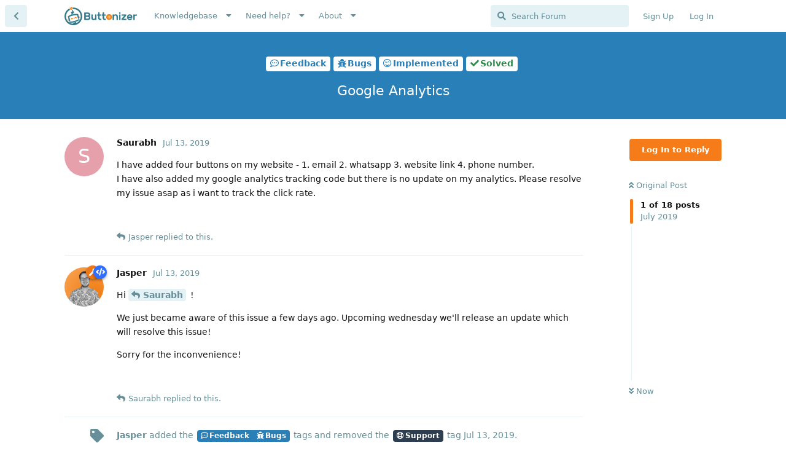

--- FILE ---
content_type: text/html; charset=utf-8
request_url: https://community.buttonizer.pro/d/48-google-analytics
body_size: 11452
content:
<!doctype html>
<html  dir="ltr"        lang="en" >
    <head>
        <meta charset="utf-8">
        <title>Google Analytics - Buttonizer Community</title>

        <link rel="stylesheet" href="https://community.buttonizer.pro/assets/forum.css?v=30a2c9ec">
<link rel="canonical" href="https://community.buttonizer.pro/d/48-google-analytics">
<link rel="preload" href="https://community.buttonizer.pro/assets/forum.css?v=30a2c9ec" as="style">
<link rel="preload" href="https://community.buttonizer.pro/assets/forum.js?v=4fab3a8d" as="script">
<link rel="preload" href="https://community.buttonizer.pro/assets/forum-en.js?v=9fc61e7a" as="script">
<link rel="preload" href="https://community.buttonizer.pro/assets/fonts/fa-solid-900.woff2" as="font" type="font/woff2" crossorigin="">
<link rel="preload" href="https://community.buttonizer.pro/assets/fonts/fa-regular-400.woff2" as="font" type="font/woff2" crossorigin="">
<meta name="viewport" content="width=device-width, initial-scale=1, maximum-scale=1, minimum-scale=1">
<meta name="description" content="I have added four buttons on my website - 1. email 2. whatsapp 3. website link 4. phone number. I have also added my google analytics tracking code but there...">
<meta name="theme-color" content="#f57c19">
<meta name="application-name" content="Buttonizer Community">
<meta name="robots" content="index, follow">
<meta name="twitter:card" content="summary_large_image">
<meta name="twitter:image" content="https://community.buttonizer.pro/assets/logo-atqymoxm.png">
<meta name="twitter:title" content="Google Analytics">
<meta name="article:published_time" content="2019-07-13T06:22:03+00:00">
<meta name="twitter:description" content="I have added four buttons on my website - 1. email 2. whatsapp 3. website link 4. phone number. I have also added my google analytics tracking code but there...">
<meta name="twitter:url" content="https://community.buttonizer.pro/d/48-google-analytics">
<link rel="shortcut icon" href="https://community.buttonizer.pro/assets/favicon-6eeczpf9.ico">
<meta property="og:site_name" content="Buttonizer Community">
<meta property="og:type" content="article">
<meta property="og:image" content="https://community.buttonizer.pro/assets/logo-atqymoxm.png">
<meta property="og:title" content="Google Analytics">
<meta property="og:description" content="I have added four buttons on my website - 1. email 2. whatsapp 3. website link 4. phone number. I have also added my google analytics tracking code but there...">
<meta property="og:url" content="https://community.buttonizer.pro/d/48-google-analytics">
<script type="application/ld+json">[{"@context":"http:\/\/schema.org","@type":"DiscussionForumPosting","publisher":{"@type":"Organization","name":"Buttonizer Community","url":"https:\/\/community.buttonizer.pro","description":"This is the community of the WordPress plugin Buttonizer. Get support or be a part of the online community!","logo":"https:\/\/community.buttonizer.pro\/assets\/logo-atqymoxm.png"},"image":"https:\/\/community.buttonizer.pro\/assets\/logo-atqymoxm.png","headline":"Google Analytics","datePublished":"2019-07-13T06:22:03+00:00","description":"I have added four buttons on my website - 1. email 2. whatsapp 3. website link 4. phone number. I have also added my google analytics tracking code but there...","url":"https:\/\/community.buttonizer.pro\/d\/48-google-analytics","author":{"@type":"Person","name":"Saurabh","url":"https:\/\/community.buttonizer.pro\/u\/Saurabh"}},{"@context":"http:\/\/schema.org","@type":"WebSite","url":"https:\/\/community.buttonizer.pro\/","potentialAction":{"@type":"SearchAction","target":"https:\/\/community.buttonizer.pro\/?q={search_term_string}","query-input":"required name=search_term_string"}}]</script>
<!-- Global Site Tag (gtag.js) - Google Analytics -->
<script async src="https://www.googletagmanager.com/gtag/js?id=UA-54853681-7"></script>
<script>
    window.dataLayer = window.dataLayer || [];
    function gtag(){dataLayer.push(arguments);}
    gtag('js', new Date());
</script>

    </head>

    <body>
        <!--div class="buttonizer-maintenance">
    <b>Buttonizer Community maintenance</b><br />
    Currently the Buttonizer community is under maintenance. Expect outages, possible errors or other issues.
</div-->

<!--div class="buttonizer-celebration">
    On 6th of August 2021 we have migrated our Buttonizer Community account to the new Buttonizer Dashboard. <a href="https://community.buttonizer.pro/d/830">Read More</a>
</div-->


<!--div class="buttonizer-celebration">
    <b>Buttonizer Survey</b><br />
    We are continuously working on improving Buttonizer and we need your voice and experience. We have created a survey. Do you like to help us? <a href="https://docs.google.com/forms/d/e/1FAIpQLSd60T1c95ElNHsV7TXEeu2N8x7pklYV-AjQ4Fz_8w6F_Y_PNw/viewform" target="_blank">Open Survey</a>
</div-->

<!--div class="new-beta-banner">
<b>Public beta:</b> We are continuously working on improving Buttonizer and we need your feedback on our new designed editor.<a href="https://community.buttonizer.pro/d/1888" class="button">Learn more</a>
</div-->

<!--div class="buttonizer-celebration" style="font-size: 14px">
    <div style="max-width: 1200px; margin: 0 auto;">
 On the 7th December at 19:00 UTC we have completed maintenance on our widget. In case you are actively using page rules on your site and you now see all your buttons on one page: please update our WordPress plugin to the latest version or clear your sites cache. This should resolve the issue. Apologies for the inconvenience.
  </div>
</div-->

<!--div class="new-beta-banner" style="font-size: 14px">
  <div style="max-width: 1200px; margin: 0 auto;">
On May 21th at 09:30 UTC we have completed maintenance on our widget with a fix for the Page Rule <b>group</b> 'AND' condition, which appeared not to work properly. In case a Page Rule is behaving differently on your site, please <a href="https://community.buttonizer.pro/d/2447">read more here</a>.
  </div>
</div-->


<!--div class="new-beta-banner">
The Buttonizer Team wishes you <b>Happy Holidays!</b> Due to the Holidays, it can take a little longer before we reply, our team will be fully back on January 2nd 08:00 UTC ⭐
</div-->

<!--div class="new-beta-banner">
The Buttonizer Team wishes you a <b>Happy New Year!</b> ⭐
</div-->

<script>
const hideAuthStyle = `
.item-logIn, .item-signUp {
  opacity: 0.5;
  cursor: not-allowed;
}

.LogInButton {
  pointer-events: none;
  opacity: 0.5;
}
`;

if(document.location.href.indexOf("hideAuthButtons") >= 0) {
  const hideAuthStyleSheet = document.createElement("style");
  hideAuthStyleSheet.innerText = hideAuthStyle;
  document.head.appendChild(hideAuthStyleSheet);
}
</script>

<div id="app" class="App">

    <div id="app-navigation" class="App-navigation"></div>

    <div id="drawer" class="App-drawer">

        <header id="header" class="App-header">
            <div id="header-navigation" class="Header-navigation"></div>
            <div class="container">
                <div class="Header-title">
                    <a href="https://community.buttonizer.pro" id="home-link">
                                                    <img src="https://community.buttonizer.pro/assets/logo-atqymoxm.png" alt="Buttonizer Community" class="Header-logo">
                                            </a>
                </div>
                <div id="header-primary" class="Header-primary"></div>
                <div id="header-secondary" class="Header-secondary"></div>
            </div>
        </header>

    </div>

    <main class="App-content">
        <div id="content"></div>

        <div id="flarum-loading" style="display: none">
    Loading...
</div>

<noscript>
    <div class="Alert">
        <div class="container">
            This site is best viewed in a modern browser with JavaScript enabled.
        </div>
    </div>
</noscript>

<div id="flarum-loading-error" style="display: none">
    <div class="Alert">
        <div class="container">
            Something went wrong while trying to load the full version of this site. Try hard-refreshing this page to fix the error.
        </div>
    </div>
</div>

<noscript id="flarum-content">
    <div class="container">
    <h1>Google Analytics</h1>

    <div>
                    <article>
                                <div class="PostUser"><h3 class="PostUser-name">Saurabh</h3></div>
                <div class="Post-body">
                    <p>I have added four buttons on my website - 1. email 2. whatsapp 3. website link 4. phone number.<br>
I have also added my google analytics tracking code but there is no update on my analytics. Please resolve my issue asap as i want to track the click rate.</p>
                </div>
            </article>

            <hr>
                    <article>
                                <div class="PostUser"><h3 class="PostUser-name">Jasper</h3></div>
                <div class="Post-body">
                    <p>Hi <a href="https://community.buttonizer.pro/d/48-google-analytics/1" class="PostMention" data-id="164" rel="" target="">Saurabh</a> !</p>

<p>We just became aware of this issue a few days ago. Upcoming wednesday we'll release an update which will resolve this issue!</p>

<p>Sorry for the inconvenience!</p>
                </div>
            </article>

            <hr>
                    <article>
                                <div class="PostUser"><h3 class="PostUser-name">Saurabh</h3></div>
                <div class="Post-body">
                    <p><a href="https://community.buttonizer.pro/d/48-google-analytics/2" class="PostMention" data-id="165" rel="" target="">Jasper</a> In that case, I just need to update my plugin right?</p> 
                </div>
            </article>

            <hr>
                    <article>
                                <div class="PostUser"><h3 class="PostUser-name">Jasper</h3></div>
                <div class="Post-body">
                    <p><a href="https://community.buttonizer.pro/d/48-google-analytics/4" class="PostMention" data-id="170" rel="" target="">Saurabh</a> Yes, as soon the update is out you can update the plugin and it will work again! No need to change settings 😃</p> 
                </div>
            </article>

            <hr>
                    <article>
                                <div class="PostUser"><h3 class="PostUser-name">Saurabh</h3></div>
                <div class="Post-body">
                    <p><a href="https://community.buttonizer.pro/d/48-google-analytics/5" class="PostMention" data-id="171" rel="" target="">Jasper</a> Thanks.. waiting for the update.</p>
                </div>
            </article>

            <hr>
                    <article>
                                <div class="PostUser"><h3 class="PostUser-name">Saurabh</h3></div>
                <div class="Post-body">
                    <p>is the new update available?</p>
                </div>
            </article>

            <hr>
                    <article>
                                <div class="PostUser"><h3 class="PostUser-name">Jasper</h3></div>
                <div class="Post-body">
                    <p>Hi <a href="https://community.buttonizer.pro/d/48-google-analytics/7" class="PostMention" data-id="205" rel="" target="">Saurabh</a> ! Not yet. Hopefully we'll make it today as this is not the only thing we're working on 😛. These features need to be stable before we can release a new version.</p>

<p>The release will also contain the following:</p>
<ul><li>Around 18 new button actions (mostly social media related)</li>
<li>Bug fixes</li>
<li>Translated Buttonizer into Dutch and make it possible to translate the plugin to other languages (there went a lot of time into this 😐)</li></ul>

<p>We'll let you know as soon the new version is out!</p>
                </div>
            </article>

            <hr>
                    <article>
                                <div class="PostUser"><h3 class="PostUser-name">Saurabh</h3></div>
                <div class="Post-body">
                    <p><a href="https://community.buttonizer.pro/d/48-google-analytics/8" class="PostMention" data-id="206" rel="" target="">Jasper</a> It's Saturday and I didn't receive any update. When can I expect an update or else resolve my google analytics issue separately.</p>
                </div>
            </article>

            <hr>
                    <article>
                                <div class="PostUser"><h3 class="PostUser-name">Jasper</h3></div>
                <div class="Post-body">
                    <p>Hi <a href="https://community.buttonizer.pro/d/48-google-analytics/10" class="PostMention" data-id="209" rel="" target="">fitmdusa</a> <a href="https://community.buttonizer.pro/d/48-google-analytics/9" class="PostMention" data-id="208" rel="" target="">Saurabh</a>, we've just updated the plugin to version 2.0.5! A bit behind schedule, but I'd prefer a good update instead of a bugs 😂</p>

<p>This update should fix the Google Analytics issues! Can you guys try again and let us know if it works again?</p>
                </div>
            </article>

            <hr>
                    <article>
                                <div class="PostUser"><h3 class="PostUser-name">fitmdusa</h3></div>
                <div class="Post-body">
                    <p>Is the update released yet? I'm having the same issue. Built-in Google Analytics tracking was the main reason I wanted this plugin.</p>
                </div>
            </article>

            <hr>
                    <article>
                                <div class="PostUser"><h3 class="PostUser-name">Jasper</h3></div>
                <div class="Post-body">
                    <p>I'm sorry for the delay, we're doing our best and the update will be tomorrow!</p>
                </div>
            </article>

            <hr>
                    <article>
                                <div class="PostUser"><h3 class="PostUser-name">Jasper</h3></div>
                <div class="Post-body">
                    <p>We're planning on releasing the new version today around 17.30 CEST (15:30 UTC/GMT). We'll update this topic as soon the update is ready 🙂</p>
                </div>
            </article>

            <hr>
                    <article>
                                <div class="PostUser"><h3 class="PostUser-name">Saurabh</h3></div>
                <div class="Post-body">
                    <p>Thanks for the update but I'm still facing one issue that the buttonizer events are showing in real-time but it is not showing in the behaviour section - events.</p>

                </div>
            </article>

            <hr>
                    <article>
                                <div class="PostUser"><h3 class="PostUser-name">Jeroen</h3></div>
                <div class="Post-body">
                    <p><a href="https://community.buttonizer.pro/d/48-google-analytics/14" class="PostMention" data-id="228" rel="" target="">Saurabh</a> It takes 24 hours before the events are displayed in the event section. This is for all the data in Analytics. So tomorrow you should see the event data of Buttonizer 😉</p>
                </div>
            </article>

            <hr>
                    <article>
                                <div class="PostUser"><h3 class="PostUser-name">Saurabh</h3></div>
                <div class="Post-body">
                    <p><a href="https://community.buttonizer.pro/d/48-google-analytics/15" class="PostMention" data-id="229" rel="" target="">Jeroen</a> Okay.. thank you soo much.. 😃</p> 
                </div>
            </article>

            <hr>
                    <article>
                                <div class="PostUser"><h3 class="PostUser-name">fitmdusa</h3></div>
                <div class="Post-body">
                    <p>It's working!!! Thank you!</p>
                </div>
            </article>

            <hr>
            </div>

    
    </div>

</noscript>


        <div class="App-composer">
            <div class="container">
                <div id="composer"></div>
            </div>
        </div>
    </main>

</div>

<div class="buttonizer-footer-svg-1">
<svg xmlns="http://www.w3.org/2000/svg" viewBox="0 0 1000 100" preserveAspectRatio="none">
	<path class="elementor-shape-fill" opacity="0.33" d="M473,67.3c-203.9,88.3-263.1-34-320.3,0C66,119.1,0,59.7,0,59.7V0h1000v59.7 c0,0-62.1,26.1-94.9,29.3c-32.8,3.3-62.8-12.3-75.8-22.1C806,49.6,745.3,8.7,694.9,4.7S492.4,59,473,67.3z"></path>
	<path class="elementor-shape-fill" opacity="0.66" d="M734,67.3c-45.5,0-77.2-23.2-129.1-39.1c-28.6-8.7-150.3-10.1-254,39.1 s-91.7-34.4-149.2,0C115.7,118.3,0,39.8,0,39.8V0h1000v36.5c0,0-28.2-18.5-92.1-18.5C810.2,18.1,775.7,67.3,734,67.3z"></path>
	<path class="elementor-shape-fill" d="M766.1,28.9c-200-57.5-266,65.5-395.1,19.5C242,1.8,242,5.4,184.8,20.6C128,35.8,132.3,44.9,89.9,52.5C28.6,63.7,0,0,0,0 h1000c0,0-9.9,40.9-83.6,48.1S829.6,47,766.1,28.9z"></path>
</svg>
</div>

<div class="buttonizer-footer-svg-2">
<svg xmlns="http://www.w3.org/2000/svg" viewBox="0 0 1000 100" preserveAspectRatio="none">
	<path class="elementor-shape-fill" opacity="0.33" d="M473,67.3c-203.9,88.3-263.1-34-320.3,0C66,119.1,0,59.7,0,59.7V0h1000v59.7 c0,0-62.1,26.1-94.9,29.3c-32.8,3.3-62.8-12.3-75.8-22.1C806,49.6,745.3,8.7,694.9,4.7S492.4,59,473,67.3z"></path>
	<path class="elementor-shape-fill" opacity="0.66" d="M734,67.3c-45.5,0-77.2-23.2-129.1-39.1c-28.6-8.7-150.3-10.1-254,39.1 s-91.7-34.4-149.2,0C115.7,118.3,0,39.8,0,39.8V0h1000v36.5c0,0-28.2-18.5-92.1-18.5C810.2,18.1,775.7,67.3,734,67.3z"></path>
	<path class="elementor-shape-fill" d="M766.1,28.9c-200-57.5-266,65.5-395.1,19.5C242,1.8,242,5.4,184.8,20.6C128,35.8,132.3,44.9,89.9,52.5C28.6,63.7,0,0,0,0 h1000c0,0-9.9,40.9-83.6,48.1S829.6,47,766.1,28.9z"></path>
</svg>
</div>

<div class="buttonizer-footer">
    <img src="https://buttonizer.io/wp-content/uploads/2017/08/Iconwit.png" width="68" alt="Buttonizer" style="margin: 0 auto 40px; border: 0; display: block;">
    <a href="https://buttonizer.io/" target="_blank">Home</a>
    <a href="https://buttonizer.io/pricing/" target="_blank">Pricing</a>
    <a href="https://buttonizer.io/features/" target="_blank">Features</a>
    <a href="https://community.buttonizer.pro/knowledgebase">Knowledgebase</a>
    <!--a href="http://localhost/composer?tag=private-support&title=Fill%20in%20your%20question&content=Fill%20in%20here%20your%20support%20question.%20Do%20not%20forget%20to%20select%20the%20%27Buttonizer%20support%27%20group%20as%20*recipient*" class="add-slash">Create a support ticket</a-->
    <a href="https://buttonizer.io/gdpr/" target="_blank">GDPR Compliance</a>
    <a href="https://wordpress.org/plugins/buttonizer-multifunctional-button/" target="_blank">Get Buttonized</a>
</div>

<!-- Buttonizer -->
<script type="text/javascript">
if(window.self === window.top) {
((n,t,c)=>{var o=t.createElement("script");o.async=!0,o.src="https://cdn.buttonizer.io/embed.js",o.onload=function(){window.Buttonizer.init(c)},t.body.appendChild(o)})(window,document,"4a66fe2e-9524-4f80-a0da-8045bebb30ed");
}
</script>
<!-- End Buttonizer -->

<script src="https://buttonizer.instatus.com/widget/script.js">
</script>


        <div id="modal"></div>
        <div id="alerts"></div>

        <script>
            document.getElementById('flarum-loading').style.display = 'block';
            var flarum = {extensions: {}};
        </script>

        <script src="https://community.buttonizer.pro/assets/forum.js?v=4fab3a8d"></script>
<script src="https://community.buttonizer.pro/assets/forum-en.js?v=9fc61e7a"></script>

        <script id="flarum-json-payload" type="application/json">{"resources":[{"type":"forums","id":"1","attributes":{"title":"Buttonizer Community","description":"This is the community of the WordPress plugin Buttonizer. Get support or be a part of the online community!","showLanguageSelector":true,"baseUrl":"https:\/\/community.buttonizer.pro","basePath":"","baseOrigin":"https:\/\/community.buttonizer.pro","debug":false,"apiUrl":"https:\/\/community.buttonizer.pro\/api","welcomeTitle":"Welcome to the Buttonizer Community","welcomeMessage":"\u003Cp\u003EIt\u0027s buzztime! Be a part of our online community!\u003C\/p\u003E\n\u003Cp\u003EYou can request support or read our knowledgebase!\u003C\/p\u003E\n\n\u003Cp\u003EYou can read more information about this community \u003Ca href=\u0022https:\/\/community.buttonizer.pro\/d\/7-welcome-to-the-buttonizer-community\u0022\u003Eby clicking here\u003C\/a\u003E.\u003C\/p\u003E","themePrimaryColor":"#f57c19","themeSecondaryColor":"#2f788a","logoUrl":"https:\/\/community.buttonizer.pro\/assets\/logo-atqymoxm.png","faviconUrl":"https:\/\/community.buttonizer.pro\/assets\/favicon-6eeczpf9.ico","headerHtml":"\u003C!--div class=\u0022buttonizer-maintenance\u0022\u003E\n    \u003Cb\u003EButtonizer Community maintenance\u003C\/b\u003E\u003Cbr \/\u003E\n    Currently the Buttonizer community is under maintenance. Expect outages, possible errors or other issues.\n\u003C\/div--\u003E\n\n\u003C!--div class=\u0022buttonizer-celebration\u0022\u003E\n    On 6th of August 2021 we have migrated our Buttonizer Community account to the new Buttonizer Dashboard. \u003Ca href=\u0022https:\/\/community.buttonizer.pro\/d\/830\u0022\u003ERead More\u003C\/a\u003E\n\u003C\/div--\u003E\n\n\n\u003C!--div class=\u0022buttonizer-celebration\u0022\u003E\n    \u003Cb\u003EButtonizer Survey\u003C\/b\u003E\u003Cbr \/\u003E\n    We are continuously working on improving Buttonizer and we need your voice and experience. We have created a survey. Do you like to help us? \u003Ca href=\u0022https:\/\/docs.google.com\/forms\/d\/e\/1FAIpQLSd60T1c95ElNHsV7TXEeu2N8x7pklYV-AjQ4Fz_8w6F_Y_PNw\/viewform\u0022 target=\u0022_blank\u0022\u003EOpen Survey\u003C\/a\u003E\n\u003C\/div--\u003E\n\n\u003C!--div class=\u0022new-beta-banner\u0022\u003E\n\u003Cb\u003EPublic beta:\u003C\/b\u003E We are continuously working on improving Buttonizer and we need your feedback on our new designed editor.\u003Ca href=\u0022https:\/\/community.buttonizer.pro\/d\/1888\u0022 class=\u0022button\u0022\u003ELearn more\u003C\/a\u003E\n\u003C\/div--\u003E\n\n\u003C!--div class=\u0022buttonizer-celebration\u0022 style=\u0022font-size: 14px\u0022\u003E\n    \u003Cdiv style=\u0022max-width: 1200px; margin: 0 auto;\u0022\u003E\n On the 7th December at 19:00 UTC we have completed maintenance on our widget. In case you are actively using page rules on your site and you now see all your buttons on one page: please update our WordPress plugin to the latest version or clear your sites cache. This should resolve the issue. Apologies for the inconvenience.\n  \u003C\/div\u003E\n\u003C\/div--\u003E\n\n\u003C!--div class=\u0022new-beta-banner\u0022 style=\u0022font-size: 14px\u0022\u003E\n  \u003Cdiv style=\u0022max-width: 1200px; margin: 0 auto;\u0022\u003E\nOn May 21th at 09:30 UTC we have completed maintenance on our widget with a fix for the Page Rule \u003Cb\u003Egroup\u003C\/b\u003E \u0027AND\u0027 condition, which appeared not to work properly. In case a Page Rule is behaving differently on your site, please \u003Ca href=\u0022https:\/\/community.buttonizer.pro\/d\/2447\u0022\u003Eread more here\u003C\/a\u003E.\n  \u003C\/div\u003E\n\u003C\/div--\u003E\n\n\n\u003C!--div class=\u0022new-beta-banner\u0022\u003E\nThe Buttonizer Team wishes you \u003Cb\u003EHappy Holidays!\u003C\/b\u003E Due to the Holidays, it can take a little longer before we reply, our team will be fully back on January 2nd 08:00 UTC \u2b50\n\u003C\/div--\u003E\n\n\u003C!--div class=\u0022new-beta-banner\u0022\u003E\nThe Buttonizer Team wishes you a \u003Cb\u003EHappy New Year!\u003C\/b\u003E \u2b50\n\u003C\/div--\u003E\n\n\u003Cscript\u003E\nconst hideAuthStyle = `\n.item-logIn, .item-signUp {\n  opacity: 0.5;\n  cursor: not-allowed;\n}\n\n.LogInButton {\n  pointer-events: none;\n  opacity: 0.5;\n}\n`;\n\nif(document.location.href.indexOf(\u0022hideAuthButtons\u0022) \u003E= 0) {\n  const hideAuthStyleSheet = document.createElement(\u0022style\u0022);\n  hideAuthStyleSheet.innerText = hideAuthStyle;\n  document.head.appendChild(hideAuthStyleSheet);\n}\n\u003C\/script\u003E","footerHtml":"\u003Cdiv class=\u0022buttonizer-footer-svg-1\u0022\u003E\n\u003Csvg xmlns=\u0022http:\/\/www.w3.org\/2000\/svg\u0022 viewBox=\u00220 0 1000 100\u0022 preserveAspectRatio=\u0022none\u0022\u003E\n\t\u003Cpath class=\u0022elementor-shape-fill\u0022 opacity=\u00220.33\u0022 d=\u0022M473,67.3c-203.9,88.3-263.1-34-320.3,0C66,119.1,0,59.7,0,59.7V0h1000v59.7 c0,0-62.1,26.1-94.9,29.3c-32.8,3.3-62.8-12.3-75.8-22.1C806,49.6,745.3,8.7,694.9,4.7S492.4,59,473,67.3z\u0022\u003E\u003C\/path\u003E\n\t\u003Cpath class=\u0022elementor-shape-fill\u0022 opacity=\u00220.66\u0022 d=\u0022M734,67.3c-45.5,0-77.2-23.2-129.1-39.1c-28.6-8.7-150.3-10.1-254,39.1 s-91.7-34.4-149.2,0C115.7,118.3,0,39.8,0,39.8V0h1000v36.5c0,0-28.2-18.5-92.1-18.5C810.2,18.1,775.7,67.3,734,67.3z\u0022\u003E\u003C\/path\u003E\n\t\u003Cpath class=\u0022elementor-shape-fill\u0022 d=\u0022M766.1,28.9c-200-57.5-266,65.5-395.1,19.5C242,1.8,242,5.4,184.8,20.6C128,35.8,132.3,44.9,89.9,52.5C28.6,63.7,0,0,0,0 h1000c0,0-9.9,40.9-83.6,48.1S829.6,47,766.1,28.9z\u0022\u003E\u003C\/path\u003E\n\u003C\/svg\u003E\n\u003C\/div\u003E\n\n\u003Cdiv class=\u0022buttonizer-footer-svg-2\u0022\u003E\n\u003Csvg xmlns=\u0022http:\/\/www.w3.org\/2000\/svg\u0022 viewBox=\u00220 0 1000 100\u0022 preserveAspectRatio=\u0022none\u0022\u003E\n\t\u003Cpath class=\u0022elementor-shape-fill\u0022 opacity=\u00220.33\u0022 d=\u0022M473,67.3c-203.9,88.3-263.1-34-320.3,0C66,119.1,0,59.7,0,59.7V0h1000v59.7 c0,0-62.1,26.1-94.9,29.3c-32.8,3.3-62.8-12.3-75.8-22.1C806,49.6,745.3,8.7,694.9,4.7S492.4,59,473,67.3z\u0022\u003E\u003C\/path\u003E\n\t\u003Cpath class=\u0022elementor-shape-fill\u0022 opacity=\u00220.66\u0022 d=\u0022M734,67.3c-45.5,0-77.2-23.2-129.1-39.1c-28.6-8.7-150.3-10.1-254,39.1 s-91.7-34.4-149.2,0C115.7,118.3,0,39.8,0,39.8V0h1000v36.5c0,0-28.2-18.5-92.1-18.5C810.2,18.1,775.7,67.3,734,67.3z\u0022\u003E\u003C\/path\u003E\n\t\u003Cpath class=\u0022elementor-shape-fill\u0022 d=\u0022M766.1,28.9c-200-57.5-266,65.5-395.1,19.5C242,1.8,242,5.4,184.8,20.6C128,35.8,132.3,44.9,89.9,52.5C28.6,63.7,0,0,0,0 h1000c0,0-9.9,40.9-83.6,48.1S829.6,47,766.1,28.9z\u0022\u003E\u003C\/path\u003E\n\u003C\/svg\u003E\n\u003C\/div\u003E\n\n\u003Cdiv class=\u0022buttonizer-footer\u0022\u003E\n    \u003Cimg src=\u0022https:\/\/buttonizer.io\/wp-content\/uploads\/2017\/08\/Iconwit.png\u0022 width=\u002268\u0022 alt=\u0022Buttonizer\u0022 style=\u0022margin: 0 auto 40px; border: 0; display: block;\u0022\u003E\n    \u003Ca href=\u0022https:\/\/buttonizer.io\/\u0022 target=\u0022_blank\u0022\u003EHome\u003C\/a\u003E\n    \u003Ca href=\u0022https:\/\/buttonizer.io\/pricing\/\u0022 target=\u0022_blank\u0022\u003EPricing\u003C\/a\u003E\n    \u003Ca href=\u0022https:\/\/buttonizer.io\/features\/\u0022 target=\u0022_blank\u0022\u003EFeatures\u003C\/a\u003E\n    \u003Ca href=\u0022https:\/\/community.buttonizer.pro\/knowledgebase\u0022\u003EKnowledgebase\u003C\/a\u003E\n    \u003C!--a href=\u0022http:\/\/localhost\/composer?tag=private-support\u0026title=Fill%20in%20your%20question\u0026content=Fill%20in%20here%20your%20support%20question.%20Do%20not%20forget%20to%20select%20the%20%27Buttonizer%20support%27%20group%20as%20*recipient*\u0022 class=\u0022add-slash\u0022\u003ECreate a support ticket\u003C\/a--\u003E\n    \u003Ca href=\u0022https:\/\/buttonizer.io\/gdpr\/\u0022 target=\u0022_blank\u0022\u003EGDPR Compliance\u003C\/a\u003E\n    \u003Ca href=\u0022https:\/\/wordpress.org\/plugins\/buttonizer-multifunctional-button\/\u0022 target=\u0022_blank\u0022\u003EGet Buttonized\u003C\/a\u003E\n\u003C\/div\u003E\n\n\u003C!-- Buttonizer --\u003E\n\u003Cscript type=\u0022text\/javascript\u0022\u003E\nif(window.self === window.top) {\n((n,t,c)=\u003E{var o=t.createElement(\u0022script\u0022);o.async=!0,o.src=\u0022https:\/\/cdn.buttonizer.io\/embed.js\u0022,o.onload=function(){window.Buttonizer.init(c)},t.body.appendChild(o)})(window,document,\u00224a66fe2e-9524-4f80-a0da-8045bebb30ed\u0022);\n}\n\u003C\/script\u003E\n\u003C!-- End Buttonizer --\u003E\n\n\u003Cscript src=\u0022https:\/\/buttonizer.instatus.com\/widget\/script.js\u0022\u003E\n\u003C\/script\u003E","allowSignUp":true,"defaultRoute":"\/tags","canViewForum":true,"canStartDiscussion":true,"canSearchUsers":true,"canCreateAccessToken":false,"canModerateAccessTokens":false,"assetsBaseUrl":"https:\/\/community.buttonizer.pro\/assets","canBypassTagCounts":false,"minPrimaryTags":"0","maxPrimaryTags":"1","minSecondaryTags":"0","maxSecondaryTags":"3","forgotPasswordLink":"https:\/\/app.buttonizer.io\/auth\/recover","replaceLoginWithFoFPassport":"1","changePasswordLink":"https:\/\/app.buttonizer.io\/account","allowChangeMail":"","signUpWelcomeText":"Welcome to the Buttonizer Community. You currently do not have an account here yet. Choose a username for your account.","allowUsernameMentionFormat":true,"fof-user-bio.maxLength":200,"fof-user-bio.maxLines":0,"canSelectBestAnswerOwnPost":true,"useAlternativeBestAnswerUi":false,"showBestAnswerFilterUi":true,"fof-best-answer.show_max_lines":0,"solutionSearchEnabled":true,"toggleFilter":"0","abbrNumber":"0","showViewList":"0","showFooterViewList":"0","fof-upload.canUpload":false,"fof-upload.canDownload":false,"fof-upload.composerButtonVisiblity":"both","support_knowledge_base_tags":["7"],"support_knowledge_base_no_results":"return_to_knowled_gebase","support_knowledge_base_redirects_enabled":"both","support_knowledge_base_hide_tags":false,"support_knowledge_base_add_sidebar_nav":true,"support_knowledge_base_allow_ratings":true,"support_knowledge_base_allow_neutral":true,"support_knowledge_base_can_vote":true,"support_knowledge_base_view_ratings":false,"support_knowledge_base_rating_emoji_bad":"1f614","support_knowledge_base_rating_emoji_neutral":"1f603","support_knowledge_base_rating_emoji_positive":"1f60d","support_knowledge_base_rating_cta":"","support_knowledge_base_rating_cta_positive":"","support_knowledge_base_rating_cta_negative":"","support_knowledge_base_rating_cta_feedback_submitted":"","support_knowledge_base_enable_language_dropdown":false,"support_knowledge_base_default_language":"auto","support_knowledge_base_can_view_audit_logs":false,"supportTicketsEnabled":true,"supportTicketsInUserMenu":true,"supportTicketsComposeInUserMenu":false,"supportTicketNotificationsInHeader":true,"canViewTickets":false,"canComposeSupportTickets":false,"supportTicketsAddSidebarNav":true,"canStartPolls":false,"allowPollOptionImage":false,"pollMaxOptions":10,"canViewFlags":false,"guidelinesUrl":null,"fof-passport.loginTitle":"Login with Buttonizer","fof-passport.loginIcon":"fas fa-robot"},"relationships":{"groups":{"data":[{"type":"groups","id":"2"},{"type":"groups","id":"3"},{"type":"groups","id":"4"},{"type":"groups","id":"5"},{"type":"groups","id":"6"},{"type":"groups","id":"7"},{"type":"groups","id":"8"},{"type":"groups","id":"9"}]},"tags":{"data":[{"type":"tags","id":"1"},{"type":"tags","id":"4"},{"type":"tags","id":"6"},{"type":"tags","id":"7"},{"type":"tags","id":"3"},{"type":"tags","id":"22"}]},"links":{"data":[{"type":"links","id":"1"},{"type":"links","id":"2"},{"type":"links","id":"5"},{"type":"links","id":"7"},{"type":"links","id":"8"},{"type":"links","id":"9"},{"type":"links","id":"10"},{"type":"links","id":"11"},{"type":"links","id":"12"},{"type":"links","id":"13"},{"type":"links","id":"14"},{"type":"links","id":"15"},{"type":"links","id":"16"},{"type":"links","id":"17"}]},"supportTicketLanguages":{"data":[{"type":"supportTicketLanguages","id":"1"},{"type":"supportTicketLanguages","id":"2"}]}}},{"type":"groups","id":"2","attributes":{"nameSingular":"Guest","namePlural":"Guests","color":null,"icon":null,"isHidden":0}},{"type":"groups","id":"3","attributes":{"nameSingular":"Member","namePlural":"Members","color":null,"icon":null,"isHidden":0}},{"type":"groups","id":"4","attributes":{"nameSingular":"Buttonizer Support","namePlural":"Buttonizer Support","color":"#ee7818","icon":"fas fa-wrench","isHidden":0}},{"type":"groups","id":"5","attributes":{"nameSingular":"Beta tester","namePlural":"Beta tester","color":"#2980b9","icon":"fas fa-robot","isHidden":0}},{"type":"groups","id":"6","attributes":{"nameSingular":"Developer","namePlural":"Developers","color":"#2f6eff","icon":"fas fa-code","isHidden":0}},{"type":"groups","id":"7","attributes":{"nameSingular":"Translator","namePlural":"Translators","color":"#8e44ad","icon":"fas fa-globe-europe","isHidden":0}},{"type":"groups","id":"8","attributes":{"nameSingular":"Buttonizer Expert","namePlural":"Buttonizer Experts","color":"#da4922","icon":"fa fa-user-graduate","isHidden":0}},{"type":"groups","id":"9","attributes":{"nameSingular":"Retired staff member","namePlural":"Retired staff member","color":"#b0b0b0","icon":"far fa-thumbs-up","isHidden":0}},{"type":"tags","id":"1","attributes":{"name":"Buttonizer","description":"All news about Buttonizer","slug":"buttonizer","color":"#2f788a","backgroundUrl":null,"backgroundMode":null,"icon":"fas fa-robot","discussionCount":54,"position":3,"defaultSort":null,"isChild":false,"isHidden":false,"lastPostedAt":"2024-05-21T09:08:01+00:00","canStartDiscussion":false,"canAddToDiscussion":false,"isQnA":false,"reminders":false}},{"type":"tags","id":"4","attributes":{"name":"Support","description":"Ask your questions about Buttonizer here.","slug":"support","color":"#2c3e50","backgroundUrl":null,"backgroundMode":null,"icon":"far fa-life-ring","discussionCount":1091,"position":1,"defaultSort":null,"isChild":false,"isHidden":false,"lastPostedAt":"2026-01-14T18:28:56+00:00","canStartDiscussion":false,"canAddToDiscussion":false,"isQnA":true,"reminders":true}},{"type":"tags","id":"6","attributes":{"name":"Feedback","description":"Tell us more about your feedback for Buttonizer!","slug":"feedback","color":"#2980b9","backgroundUrl":null,"backgroundMode":null,"icon":"far fa-comment-dots","discussionCount":137,"position":2,"defaultSort":null,"isChild":false,"isHidden":false,"lastPostedAt":"2025-06-25T14:29:45+00:00","canStartDiscussion":false,"canAddToDiscussion":false,"isQnA":false,"reminders":false}},{"type":"tags","id":"7","attributes":{"name":"Knowledgebase","description":"Everything you need to know about Buttonizer!","slug":"knowledgebase","color":"#8e44ad","backgroundUrl":null,"backgroundMode":null,"icon":"fas fa-book","discussionCount":147,"position":0,"defaultSort":null,"isChild":false,"isHidden":true,"lastPostedAt":"2026-01-29T17:13:23+00:00","canStartDiscussion":false,"canAddToDiscussion":false,"isQnA":false,"reminders":false}},{"type":"tags","id":"3","attributes":{"name":"Solved","description":"All solved topics","slug":"solved","color":"#2f8a4b","backgroundUrl":null,"backgroundMode":null,"icon":"fas fa-check","discussionCount":293,"position":null,"defaultSort":null,"isChild":false,"isHidden":false,"lastPostedAt":"2025-12-04T10:18:21+00:00","canStartDiscussion":false,"canAddToDiscussion":false,"isQnA":false,"reminders":false}},{"type":"tags","id":"22","attributes":{"name":"Bug confirmed","description":"","slug":"bug-confirmed","color":"#ff7070","backgroundUrl":null,"backgroundMode":null,"icon":"fas fa-bug","discussionCount":50,"position":null,"defaultSort":null,"isChild":false,"isHidden":false,"lastPostedAt":"2024-04-07T03:16:03+00:00","canStartDiscussion":false,"canAddToDiscussion":false,"isQnA":false,"reminders":false}},{"type":"links","id":"1","attributes":{"id":1,"title":"Knowledgebase","icon":"","url":"https:\/\/community.buttonizer.pro\/knowledgebase","position":0,"isInternal":true,"isNewtab":false,"useRelMe":0,"isChild":false,"visibility":"everyone"}},{"type":"links","id":"2","attributes":{"id":2,"title":"Need help?","icon":"","url":"https:\/\/community.buttonizer.pro\/d\/645","position":1,"isInternal":true,"isNewtab":false,"useRelMe":0,"isChild":false,"visibility":"everyone"}},{"type":"links","id":"5","attributes":{"id":5,"title":"Team Buttonizer","icon":"fas fa-users","url":"https:\/\/buttonizer.io\/about\/","position":0,"isInternal":false,"isNewtab":true,"useRelMe":0,"isChild":true,"visibility":"everyone"},"relationships":{"parent":{"data":{"type":"links","id":"12"}}}},{"type":"links","id":"12","attributes":{"id":12,"title":"About","icon":"","url":"","position":2,"isInternal":true,"isNewtab":false,"useRelMe":0,"isChild":false,"visibility":"everyone"}},{"type":"links","id":"7","attributes":{"id":7,"title":"Tips \u0026 Tricks","icon":"far fa-thumbs-up","url":"https:\/\/community.buttonizer.pro\/knowledgebase\/category\/tips-tricks","position":0,"isInternal":true,"isNewtab":false,"useRelMe":0,"isChild":true,"visibility":"everyone"},"relationships":{"parent":{"data":{"type":"links","id":"1"}}}},{"type":"links","id":"8","attributes":{"id":8,"title":"Premium functions","icon":"fas fa-crown","url":"https:\/\/community.buttonizer.pro\/knowledgebase\/category\/premium-functions","position":1,"isInternal":true,"isNewtab":false,"useRelMe":0,"isChild":true,"visibility":"everyone"},"relationships":{"parent":{"data":{"type":"links","id":"1"}}}},{"type":"links","id":"9","attributes":{"id":9,"title":"Account","icon":"far fa-user","url":"https:\/\/community.buttonizer.pro\/knowledgebase\/category\/my-account","position":2,"isInternal":true,"isNewtab":false,"useRelMe":0,"isChild":true,"visibility":"everyone"},"relationships":{"parent":{"data":{"type":"links","id":"1"}}}},{"type":"links","id":"10","attributes":{"id":10,"title":"Troubleshooting","icon":"fas fa-info","url":"https:\/\/community.buttonizer.pro\/knowledgebase\/category\/troubleshooting","position":3,"isInternal":true,"isNewtab":false,"useRelMe":0,"isChild":true,"visibility":"everyone"},"relationships":{"parent":{"data":{"type":"links","id":"1"}}}},{"type":"links","id":"11","attributes":{"id":11,"title":"Click actions","icon":"far fa-hand-pointer","url":"https:\/\/community.buttonizer.pro\/knowledgebase\/category\/click-actions","position":4,"isInternal":true,"isNewtab":false,"useRelMe":0,"isChild":true,"visibility":"everyone"},"relationships":{"parent":{"data":{"type":"links","id":"1"}}}},{"type":"links","id":"13","attributes":{"id":13,"title":"Translating Buttonizer","icon":"fas fa-language","url":"https:\/\/community.buttonizer.pro\/d\/60-help-us-translate-buttonizer-into-more-languages","position":1,"isInternal":true,"isNewtab":false,"useRelMe":0,"isChild":true,"visibility":"everyone"},"relationships":{"parent":{"data":{"type":"links","id":"12"}}}},{"type":"links","id":"14","attributes":{"id":14,"title":"History","icon":"far fa-bookmark","url":"https:\/\/community.buttonizer.pro\/d\/465-buttonizer-3-years-old-history-facts-future","position":3,"isInternal":true,"isNewtab":false,"useRelMe":0,"isChild":true,"visibility":"everyone"},"relationships":{"parent":{"data":{"type":"links","id":"12"}}}},{"type":"links","id":"15","attributes":{"id":15,"title":"My tickets","icon":"fas fa-ticket-alt","url":"https:\/\/community.buttonizer.pro\/tickets","position":1,"isInternal":true,"isNewtab":false,"useRelMe":0,"isChild":true,"visibility":"everyone"},"relationships":{"parent":{"data":{"type":"links","id":"2"}}}},{"type":"links","id":"16","attributes":{"id":16,"title":"Community support","icon":"far fa-comments","url":"https:\/\/community.buttonizer.pro\/t\/support","position":0,"isInternal":true,"isNewtab":false,"useRelMe":0,"isChild":true,"visibility":"everyone"},"relationships":{"parent":{"data":{"type":"links","id":"2"}}}},{"type":"links","id":"17","attributes":{"id":17,"title":"App Changelog","icon":"fas fa-history","url":"https:\/\/changelog.buttonizer.io\/","position":2,"isInternal":false,"isNewtab":true,"useRelMe":0,"isChild":true,"visibility":"everyone"},"relationships":{"parent":{"data":{"type":"links","id":"12"}}}},{"type":"supportTicketLanguages","id":"1","attributes":{"code":"en","notice":"NOTE: Tickets are meant for discussing private account information (for example, billing issues or questions). If this is not the case, we will make your ticket PUBLIC to help other users.\n\nButtonizer Support is available from Monday to Friday from 07:00 PT to 16:00 PT","isVisible":1,"isEnabled":1}},{"type":"supportTicketLanguages","id":"2","attributes":{"code":"nl","notice":null,"isVisible":1,"isEnabled":1}}],"session":{"userId":0,"csrfToken":"UyF5HlQ1PBRZocui1Xbdv46HsoXM09Ry2HwXGCd4"},"locales":{"en":"English"},"locale":"en","googleTrackingCode":"UA-54853681-7","apiDocument":{"data":{"type":"discussions","id":"48","attributes":{"title":"Google Analytics","slug":"48-google-analytics","commentCount":16,"participantCount":4,"createdAt":"2019-07-13T06:22:03+00:00","lastPostedAt":"2019-07-24T14:34:15+00:00","lastPostNumber":17,"canReply":false,"canRename":false,"canDelete":false,"canHide":false,"hasBestAnswer":false,"bestAnswerSetAt":null,"canTag":false,"isLocked":false,"canLock":false,"isSticky":false,"canSticky":false,"subscription":null,"canSelectBestAnswer":false,"canReset":false,"viewCount":5149,"canViewNumber":false,"metaShortDescription":"I have added four buttons on my website - 1. email 2. whatsapp 3. website link 4. phone number. I have also added my google analytics tracking code but there...","canConvertIntoTicket":false,"hasPoll":false,"canStartPoll":false,"canSplit":false},"relationships":{"user":{"data":{"type":"users","id":"65"}},"posts":{"data":[{"type":"posts","id":"164"},{"type":"posts","id":"165"},{"type":"posts","id":"168"},{"type":"posts","id":"170"},{"type":"posts","id":"171"},{"type":"posts","id":"172"},{"type":"posts","id":"205"},{"type":"posts","id":"206"},{"type":"posts","id":"208"},{"type":"posts","id":"209"},{"type":"posts","id":"211"},{"type":"posts","id":"216"},{"type":"posts","id":"220"},{"type":"posts","id":"228"},{"type":"posts","id":"229"},{"type":"posts","id":"230"},{"type":"posts","id":"240"},{"type":"posts","id":"319"}]},"tags":{"data":[{"type":"tags","id":"3"},{"type":"tags","id":"6"},{"type":"tags","id":"17"},{"type":"tags","id":"38"}]},"uniqueViews":{"data":[{"type":"discussionviews","id":"179000"},{"type":"discussionviews","id":"71605"},{"type":"discussionviews","id":"257956"},{"type":"discussionviews","id":"203820"},{"type":"discussionviews","id":"111763"}]},"latestViews":{"data":[{"type":"discussionviews","id":"1478192"},{"type":"discussionviews","id":"1476779"},{"type":"discussionviews","id":"1476764"},{"type":"discussionviews","id":"1475322"},{"type":"discussionviews","id":"1475319"}]},"firstPost":{"data":{"type":"posts","id":"164"}}}},"included":[{"type":"users","id":"65","attributes":{"username":"Saurabh","displayName":"Saurabh","avatarUrl":null,"slug":"Saurabh","joinTime":"2019-07-13T06:18:50+00:00","discussionCount":1,"commentCount":7,"canEdit":false,"canEditCredentials":false,"canEditGroups":false,"canDelete":false,"lastSeenAt":"2019-07-25T04:42:41+00:00","canSuspend":false,"bio":"","canViewBio":true,"canEditBio":false,"bestAnswerCount":0,"fof-upload-uploadCountCurrent":null,"fof-upload-uploadCountAll":null},"relationships":{"groups":{"data":[]}}},{"type":"users","id":"1","attributes":{"username":"Jasper","displayName":"Jasper","avatarUrl":"https:\/\/community.buttonizer.pro\/assets\/avatars\/FYlaFdz9WV2m3Vk9.png","slug":"Jasper","joinTime":"2019-03-19T15:16:37+00:00","discussionCount":114,"commentCount":2003,"canEdit":false,"canEditCredentials":false,"canEditGroups":false,"canDelete":false,"lastSeenAt":"2026-01-29T22:40:17+00:00","canSuspend":false,"bio":"Hi, I\u0027m Jasper! Lead developer and co-founder of Buttonizer! Working from Monday to Thursday :)","canViewBio":true,"canEditBio":false,"bestAnswerCount":128,"fof-upload-uploadCountCurrent":null,"fof-upload-uploadCountAll":null},"relationships":{"groups":{"data":[{"type":"groups","id":"4"},{"type":"groups","id":"6"}]}}},{"type":"users","id":"72","attributes":{"username":"fitmdusa","displayName":"fitmdusa","avatarUrl":null,"slug":"fitmdusa","joinTime":"2019-07-21T13:34:24+00:00","discussionCount":0,"commentCount":2,"canEdit":false,"canEditCredentials":false,"canEditGroups":false,"canDelete":false,"lastSeenAt":"2024-11-18T21:39:33+00:00","canSuspend":false,"bio":"","canViewBio":true,"canEditBio":false,"bestAnswerCount":0,"fof-upload-uploadCountCurrent":null,"fof-upload-uploadCountAll":null},"relationships":{"groups":{"data":[]}}},{"type":"users","id":"2","attributes":{"username":"Jeroen","displayName":"Jeroen","avatarUrl":"https:\/\/community.buttonizer.pro\/assets\/avatars\/7UPUBUdez6R1rKvB.png","slug":"Jeroen","joinTime":"2019-03-19T20:17:01+00:00","discussionCount":16,"commentCount":48,"canEdit":false,"canEditCredentials":false,"canEditGroups":false,"canDelete":false,"lastSeenAt":"2023-01-10T10:42:50+00:00","canSuspend":false,"bio":"","canViewBio":true,"canEditBio":false,"bestAnswerCount":0,"fof-upload-uploadCountCurrent":null,"fof-upload-uploadCountAll":null},"relationships":{"groups":{"data":[{"type":"groups","id":"4"}]}}},{"type":"users","id":"1012","attributes":{"username":"Erin","displayName":"Erin","avatarUrl":null,"slug":"Erin","joinTime":"2022-01-27T03:04:59+00:00","discussionCount":1,"commentCount":21,"canEdit":false,"canEditCredentials":false,"canEditGroups":false,"canDelete":false,"lastSeenAt":"2024-05-07T18:11:45+00:00","canSuspend":false,"bio":"","canViewBio":true,"canEditBio":false,"bestAnswerCount":0,"fof-upload-uploadCountCurrent":null,"fof-upload-uploadCountAll":null}},{"type":"users","id":"886","attributes":{"username":"SunflowMarketing","displayName":"SunflowMarketing","avatarUrl":null,"slug":"SunflowMarketing","joinTime":"2021-09-24T10:28:46+00:00","discussionCount":1,"commentCount":1,"canEdit":false,"canEditCredentials":false,"canEditGroups":false,"canDelete":false,"lastSeenAt":"2021-09-30T08:26:54+00:00","canSuspend":false,"bio":"","canViewBio":true,"canEditBio":false,"bestAnswerCount":0,"fof-upload-uploadCountCurrent":null,"fof-upload-uploadCountAll":null}},{"type":"users","id":"718","attributes":{"username":"MSC2021","displayName":"MSC2021","avatarUrl":null,"slug":"MSC2021","joinTime":"2021-03-15T15:16:22+00:00","discussionCount":3,"commentCount":9,"canEdit":false,"canEditCredentials":false,"canEditGroups":false,"canDelete":false,"lastSeenAt":"2021-04-17T15:06:40+00:00","canSuspend":false,"bio":"","canViewBio":true,"canEditBio":false,"bestAnswerCount":1,"fof-upload-uploadCountCurrent":null,"fof-upload-uploadCountAll":null}},{"type":"posts","id":"164","attributes":{"number":1,"createdAt":"2019-07-13T06:22:03+00:00","contentType":"comment","contentHtml":"\u003Cp\u003EI have added four buttons on my website - 1. email 2. whatsapp 3. website link 4. phone number.\u003Cbr\u003E\nI have also added my google analytics tracking code but there is no update on my analytics. Please resolve my issue asap as i want to track the click rate.\u003C\/p\u003E","renderFailed":false,"canEdit":false,"canDelete":false,"canHide":false,"mentionedByCount":1,"canLike":false,"likesCount":0,"canStartPoll":false,"canFlag":false},"relationships":{"discussion":{"data":{"type":"discussions","id":"48"}},"user":{"data":{"type":"users","id":"65"}},"likes":{"data":[]},"mentionedBy":{"data":[{"type":"posts","id":"165"}]},"polls":{"data":[]}}},{"type":"posts","id":"165","attributes":{"number":2,"createdAt":"2019-07-13T10:41:35+00:00","contentType":"comment","contentHtml":"\u003Cp\u003EHi \u003Ca href=\u0022https:\/\/community.buttonizer.pro\/d\/48-google-analytics\/1\u0022 class=\u0022PostMention\u0022 data-id=\u0022164\u0022 rel=\u0022\u0022 target=\u0022\u0022\u003ESaurabh\u003C\/a\u003E !\u003C\/p\u003E\n\n\u003Cp\u003EWe just became aware of this issue a few days ago. Upcoming wednesday we\u0027ll release an update which will resolve this issue!\u003C\/p\u003E\n\n\u003Cp\u003ESorry for the inconvenience!\u003C\/p\u003E","renderFailed":false,"mentionedByCount":1,"canEdit":false,"canDelete":false,"canHide":false,"canLike":false,"likesCount":0,"canStartPoll":false,"canFlag":false},"relationships":{"user":{"data":{"type":"users","id":"1"}},"discussion":{"data":{"type":"discussions","id":"48"}},"likes":{"data":[]},"mentionedBy":{"data":[{"type":"posts","id":"170"}]},"polls":{"data":[]}}},{"type":"posts","id":"170","attributes":{"number":4,"createdAt":"2019-07-13T11:18:17+00:00","contentType":"comment","contentHtml":"\u003Cp\u003E\u003Ca href=\u0022https:\/\/community.buttonizer.pro\/d\/48-google-analytics\/2\u0022 class=\u0022PostMention\u0022 data-id=\u0022165\u0022 rel=\u0022\u0022 target=\u0022\u0022\u003EJasper\u003C\/a\u003E In that case, I just need to update my plugin right?\u003C\/p\u003E ","renderFailed":false,"mentionedByCount":1,"editedAt":"2019-07-13T11:18:46+00:00","canEdit":false,"canDelete":false,"canHide":false,"canLike":false,"likesCount":0,"canStartPoll":false,"canFlag":false},"relationships":{"user":{"data":{"type":"users","id":"65"}},"discussion":{"data":{"type":"discussions","id":"48"}},"editedUser":{"data":{"type":"users","id":"65"}},"likes":{"data":[]},"mentionedBy":{"data":[{"type":"posts","id":"171"}]},"polls":{"data":[]}}},{"type":"posts","id":"168","attributes":{"number":3,"createdAt":"2019-07-13T11:00:09+00:00","contentType":"discussionTagged","content":[[4],[6,17]],"canEdit":false,"canDelete":false,"canHide":false,"mentionedByCount":0,"canLike":false,"likesCount":0,"canStartPoll":false,"canFlag":false},"relationships":{"discussion":{"data":{"type":"discussions","id":"48"}},"user":{"data":{"type":"users","id":"1"}},"likes":{"data":[]},"mentionedBy":{"data":[]},"polls":{"data":[]}}},{"type":"posts","id":"171","attributes":{"number":5,"createdAt":"2019-07-13T11:21:17+00:00","contentType":"comment","contentHtml":"\u003Cp\u003E\u003Ca href=\u0022https:\/\/community.buttonizer.pro\/d\/48-google-analytics\/4\u0022 class=\u0022PostMention\u0022 data-id=\u0022170\u0022 rel=\u0022\u0022 target=\u0022\u0022\u003ESaurabh\u003C\/a\u003E Yes, as soon the update is out you can update the plugin and it will work again! No need to change settings \ud83d\ude03\u003C\/p\u003E ","renderFailed":false,"mentionedByCount":1,"canEdit":false,"canDelete":false,"canHide":false,"canLike":false,"likesCount":0,"canStartPoll":false,"canFlag":false},"relationships":{"user":{"data":{"type":"users","id":"1"}},"discussion":{"data":{"type":"discussions","id":"48"}},"likes":{"data":[]},"mentionedBy":{"data":[{"type":"posts","id":"172"}]},"polls":{"data":[]}}},{"type":"posts","id":"172","attributes":{"number":6,"createdAt":"2019-07-13T11:22:40+00:00","contentType":"comment","contentHtml":"\u003Cp\u003E\u003Ca href=\u0022https:\/\/community.buttonizer.pro\/d\/48-google-analytics\/5\u0022 class=\u0022PostMention\u0022 data-id=\u0022171\u0022 rel=\u0022\u0022 target=\u0022\u0022\u003EJasper\u003C\/a\u003E Thanks.. waiting for the update.\u003C\/p\u003E","renderFailed":false,"mentionedByCount":0,"canEdit":false,"canDelete":false,"canHide":false,"canLike":false,"likesCount":1,"canStartPoll":false,"canFlag":false},"relationships":{"user":{"data":{"type":"users","id":"65"}},"discussion":{"data":{"type":"discussions","id":"48"}},"likes":{"data":[{"type":"users","id":"1"}]},"mentionedBy":{"data":[]},"polls":{"data":[]}}},{"type":"posts","id":"205","attributes":{"number":7,"createdAt":"2019-07-17T09:51:58+00:00","contentType":"comment","contentHtml":"\u003Cp\u003Eis the new update available?\u003C\/p\u003E","renderFailed":false,"canEdit":false,"canDelete":false,"canHide":false,"mentionedByCount":1,"canLike":false,"likesCount":0,"canStartPoll":false,"canFlag":false},"relationships":{"discussion":{"data":{"type":"discussions","id":"48"}},"user":{"data":{"type":"users","id":"65"}},"likes":{"data":[]},"mentionedBy":{"data":[{"type":"posts","id":"206"}]},"polls":{"data":[]}}},{"type":"posts","id":"206","attributes":{"number":8,"createdAt":"2019-07-17T12:27:03+00:00","contentType":"comment","contentHtml":"\u003Cp\u003EHi \u003Ca href=\u0022https:\/\/community.buttonizer.pro\/d\/48-google-analytics\/7\u0022 class=\u0022PostMention\u0022 data-id=\u0022205\u0022 rel=\u0022\u0022 target=\u0022\u0022\u003ESaurabh\u003C\/a\u003E ! Not yet. Hopefully we\u0027ll make it today as this is not the only thing we\u0027re working on \ud83d\ude1b. These features need to be stable before we can release a new version.\u003C\/p\u003E\n\n\u003Cp\u003EThe release will also contain the following:\u003C\/p\u003E\n\u003Cul\u003E\u003Cli\u003EAround 18 new button actions (mostly social media related)\u003C\/li\u003E\n\u003Cli\u003EBug fixes\u003C\/li\u003E\n\u003Cli\u003ETranslated Buttonizer into Dutch and make it possible to translate the plugin to other languages (there went a lot of time into this \ud83d\ude10)\u003C\/li\u003E\u003C\/ul\u003E\n\n\u003Cp\u003EWe\u0027ll let you know as soon the new version is out!\u003C\/p\u003E","renderFailed":false,"mentionedByCount":1,"canEdit":false,"canDelete":false,"canHide":false,"canLike":false,"likesCount":0,"canStartPoll":false,"canFlag":false},"relationships":{"user":{"data":{"type":"users","id":"1"}},"discussion":{"data":{"type":"discussions","id":"48"}},"likes":{"data":[]},"mentionedBy":{"data":[{"type":"posts","id":"208"}]},"polls":{"data":[]}}},{"type":"posts","id":"208","attributes":{"number":9,"createdAt":"2019-07-20T06:00:22+00:00","contentType":"comment","contentHtml":"\u003Cp\u003E\u003Ca href=\u0022https:\/\/community.buttonizer.pro\/d\/48-google-analytics\/8\u0022 class=\u0022PostMention\u0022 data-id=\u0022206\u0022 rel=\u0022\u0022 target=\u0022\u0022\u003EJasper\u003C\/a\u003E It\u0027s Saturday and I didn\u0027t receive any update. When can I expect an update or else resolve my google analytics issue separately.\u003C\/p\u003E","renderFailed":false,"mentionedByCount":1,"canEdit":false,"canDelete":false,"canHide":false,"canLike":false,"likesCount":0,"canStartPoll":false,"canFlag":false},"relationships":{"user":{"data":{"type":"users","id":"65"}},"discussion":{"data":{"type":"discussions","id":"48"}},"likes":{"data":[]},"mentionedBy":{"data":[{"type":"posts","id":"220"}]},"polls":{"data":[]}}},{"type":"posts","id":"220","attributes":{"number":13,"createdAt":"2019-07-23T21:59:54+00:00","contentType":"comment","contentHtml":"\u003Cp\u003EHi \u003Ca href=\u0022https:\/\/community.buttonizer.pro\/d\/48-google-analytics\/10\u0022 class=\u0022PostMention\u0022 data-id=\u0022209\u0022 rel=\u0022\u0022 target=\u0022\u0022\u003Efitmdusa\u003C\/a\u003E \u003Ca href=\u0022https:\/\/community.buttonizer.pro\/d\/48-google-analytics\/9\u0022 class=\u0022PostMention\u0022 data-id=\u0022208\u0022 rel=\u0022\u0022 target=\u0022\u0022\u003ESaurabh\u003C\/a\u003E, we\u0027ve just updated the plugin to version 2.0.5! A bit behind schedule, but I\u0027d prefer a good update instead of a bugs \ud83d\ude02\u003C\/p\u003E\n\n\u003Cp\u003EThis update should fix the Google Analytics issues! Can you guys try again and let us know if it works again?\u003C\/p\u003E","renderFailed":false,"mentionedByCount":0,"canEdit":false,"canDelete":false,"canHide":false,"canLike":false,"likesCount":0,"canStartPoll":false,"canFlag":false},"relationships":{"user":{"data":{"type":"users","id":"1"}},"discussion":{"data":{"type":"discussions","id":"48"}},"likes":{"data":[]},"mentionedBy":{"data":[]},"polls":{"data":[]}}},{"type":"posts","id":"209","attributes":{"number":10,"createdAt":"2019-07-21T13:38:57+00:00","contentType":"comment","contentHtml":"\u003Cp\u003EIs the update released yet? I\u0027m having the same issue. Built-in Google Analytics tracking was the main reason I wanted this plugin.\u003C\/p\u003E","renderFailed":false,"canEdit":false,"canDelete":false,"canHide":false,"mentionedByCount":1,"canLike":false,"likesCount":0,"canStartPoll":false,"canFlag":false},"relationships":{"discussion":{"data":{"type":"discussions","id":"48"}},"user":{"data":{"type":"users","id":"72"}},"likes":{"data":[]},"mentionedBy":{"data":[{"type":"posts","id":"220"}]},"polls":{"data":[]}}},{"type":"posts","id":"211","attributes":{"number":11,"createdAt":"2019-07-22T09:40:11+00:00","contentType":"comment","contentHtml":"\u003Cp\u003EI\u0027m sorry for the delay, we\u0027re doing our best and the update will be tomorrow!\u003C\/p\u003E","renderFailed":false,"canEdit":false,"canDelete":false,"canHide":false,"mentionedByCount":0,"canLike":false,"likesCount":0,"canStartPoll":false,"canFlag":false},"relationships":{"discussion":{"data":{"type":"discussions","id":"48"}},"user":{"data":{"type":"users","id":"1"}},"likes":{"data":[]},"mentionedBy":{"data":[]},"polls":{"data":[]}}},{"type":"posts","id":"216","attributes":{"number":12,"createdAt":"2019-07-23T14:11:33+00:00","contentType":"comment","contentHtml":"\u003Cp\u003EWe\u0027re planning on releasing the new version today around 17.30 CEST (15:30 UTC\/GMT). We\u0027ll update this topic as soon the update is ready \ud83d\ude42\u003C\/p\u003E","renderFailed":false,"canEdit":false,"canDelete":false,"canHide":false,"mentionedByCount":0,"canLike":false,"likesCount":0,"canStartPoll":false,"canFlag":false},"relationships":{"discussion":{"data":{"type":"discussions","id":"48"}},"user":{"data":{"type":"users","id":"1"}},"likes":{"data":[]},"mentionedBy":{"data":[]},"polls":{"data":[]}}},{"type":"posts","id":"228","attributes":{"number":14,"createdAt":"2019-07-24T05:48:44+00:00","contentType":"comment","contentHtml":"\u003Cp\u003EThanks for the update but I\u0027m still facing one issue that the buttonizer events are showing in real-time but it is not showing in the behaviour section - events.\u003C\/p\u003E\n","renderFailed":false,"canEdit":false,"canDelete":false,"canHide":false,"mentionedByCount":1,"canLike":false,"likesCount":0,"canStartPoll":false,"canFlag":false},"relationships":{"discussion":{"data":{"type":"discussions","id":"48"}},"user":{"data":{"type":"users","id":"65"}},"likes":{"data":[]},"mentionedBy":{"data":[{"type":"posts","id":"229"}]},"polls":{"data":[]}}},{"type":"posts","id":"229","attributes":{"number":15,"createdAt":"2019-07-24T06:31:35+00:00","contentType":"comment","contentHtml":"\u003Cp\u003E\u003Ca href=\u0022https:\/\/community.buttonizer.pro\/d\/48-google-analytics\/14\u0022 class=\u0022PostMention\u0022 data-id=\u0022228\u0022 rel=\u0022\u0022 target=\u0022\u0022\u003ESaurabh\u003C\/a\u003E It takes 24 hours before the events are displayed in the event section. This is for all the data in Analytics. So tomorrow you should see the event data of Buttonizer \ud83d\ude09\u003C\/p\u003E","renderFailed":false,"mentionedByCount":1,"canEdit":false,"canDelete":false,"canHide":false,"canLike":false,"likesCount":0,"canStartPoll":false,"canFlag":false},"relationships":{"user":{"data":{"type":"users","id":"2"}},"discussion":{"data":{"type":"discussions","id":"48"}},"likes":{"data":[]},"mentionedBy":{"data":[{"type":"posts","id":"230"}]},"polls":{"data":[]}}},{"type":"posts","id":"230","attributes":{"number":16,"createdAt":"2019-07-24T06:35:11+00:00","contentType":"comment","contentHtml":"\u003Cp\u003E\u003Ca href=\u0022https:\/\/community.buttonizer.pro\/d\/48-google-analytics\/15\u0022 class=\u0022PostMention\u0022 data-id=\u0022229\u0022 rel=\u0022\u0022 target=\u0022\u0022\u003EJeroen\u003C\/a\u003E Okay.. thank you soo much.. \ud83d\ude03\u003C\/p\u003E ","renderFailed":false,"mentionedByCount":0,"canEdit":false,"canDelete":false,"canHide":false,"canLike":false,"likesCount":2,"canStartPoll":false,"canFlag":false},"relationships":{"user":{"data":{"type":"users","id":"65"}},"discussion":{"data":{"type":"discussions","id":"48"}},"likes":{"data":[{"type":"users","id":"1"},{"type":"users","id":"2"}]},"mentionedBy":{"data":[]},"polls":{"data":[]}}},{"type":"posts","id":"240","attributes":{"number":17,"createdAt":"2019-07-24T14:34:15+00:00","contentType":"comment","contentHtml":"\u003Cp\u003EIt\u0027s working!!! Thank you!\u003C\/p\u003E","renderFailed":false,"canEdit":false,"canDelete":false,"canHide":false,"mentionedByCount":0,"canLike":false,"likesCount":2,"canStartPoll":false,"canFlag":false},"relationships":{"discussion":{"data":{"type":"discussions","id":"48"}},"user":{"data":{"type":"users","id":"72"}},"likes":{"data":[{"type":"users","id":"1"},{"type":"users","id":"2"}]},"mentionedBy":{"data":[]},"polls":{"data":[]}}},{"type":"posts","id":"319","attributes":{"number":18,"createdAt":"2020-11-26T19:20:49+00:00","contentType":"discussionTagged","content":[[6,17],[3,6,17,38]],"canEdit":false,"canDelete":false,"canHide":false,"mentionedByCount":0,"canLike":false,"likesCount":0,"canStartPoll":false,"canFlag":false},"relationships":{"discussion":{"data":{"type":"discussions","id":"48"}},"user":{"data":{"type":"users","id":"1"}},"likes":{"data":[]},"mentionedBy":{"data":[]},"polls":{"data":[]}}},{"type":"groups","id":"4","attributes":{"nameSingular":"Buttonizer Support","namePlural":"Buttonizer Support","color":"#ee7818","icon":"fas fa-wrench","isHidden":0}},{"type":"groups","id":"6","attributes":{"nameSingular":"Developer","namePlural":"Developers","color":"#2f6eff","icon":"fas fa-code","isHidden":0}},{"type":"tags","id":"3","attributes":{"name":"Solved","description":"All solved topics","slug":"solved","color":"#2f8a4b","backgroundUrl":null,"backgroundMode":null,"icon":"fas fa-check","discussionCount":293,"position":null,"defaultSort":null,"isChild":false,"isHidden":false,"lastPostedAt":"2025-12-04T10:18:21+00:00","canStartDiscussion":false,"canAddToDiscussion":false,"isQnA":false,"reminders":false}},{"type":"tags","id":"6","attributes":{"name":"Feedback","description":"Tell us more about your feedback for Buttonizer!","slug":"feedback","color":"#2980b9","backgroundUrl":null,"backgroundMode":null,"icon":"far fa-comment-dots","discussionCount":137,"position":2,"defaultSort":null,"isChild":false,"isHidden":false,"lastPostedAt":"2025-06-25T14:29:45+00:00","canStartDiscussion":false,"canAddToDiscussion":false,"isQnA":false,"reminders":false}},{"type":"tags","id":"17","attributes":{"name":"Bugs","description":"Did you encounter any bugs or errors?","slug":"bugs","color":"#2980b9","backgroundUrl":null,"backgroundMode":null,"icon":"fas fa-bug","discussionCount":45,"position":2,"defaultSort":null,"isChild":true,"isHidden":false,"lastPostedAt":"2023-09-05T12:44:19+00:00","canStartDiscussion":false,"canAddToDiscussion":false,"isQnA":false,"reminders":false},"relationships":{"parent":{"data":{"type":"tags","id":"6"}}}},{"type":"tags","id":"38","attributes":{"name":"Implemented","description":"We\u0027ve implemented these feature requests or fixed the bug!","slug":"implemented","color":"#2980b9","backgroundUrl":null,"backgroundMode":null,"icon":"far fa-smile-beam","discussionCount":28,"position":3,"defaultSort":null,"isChild":true,"isHidden":false,"lastPostedAt":"2025-06-25T14:29:45+00:00","canStartDiscussion":false,"canAddToDiscussion":false,"isQnA":false,"reminders":false},"relationships":{"parent":{"data":{"type":"tags","id":"6"}}}},{"type":"discussionviews","id":"179000","attributes":{"visited_at":"2021-08-09T18:36:31+00:00"},"relationships":{"user":{"data":{"type":"users","id":"72"}}}},{"type":"discussionviews","id":"71605","attributes":{"visited_at":"2020-11-26T19:20:32+00:00"},"relationships":{"user":{"data":{"type":"users","id":"1"}}}},{"type":"discussionviews","id":"257956","attributes":{"visited_at":"2022-02-02T00:25:29+00:00"},"relationships":{"user":{"data":{"type":"users","id":"1012"}}}},{"type":"discussionviews","id":"203820","attributes":{"visited_at":"2021-09-24T10:28:48+00:00"},"relationships":{"user":{"data":{"type":"users","id":"886"}}}},{"type":"discussionviews","id":"111763","attributes":{"visited_at":"2021-04-05T18:25:25+00:00"},"relationships":{"user":{"data":{"type":"users","id":"718"}}}},{"type":"discussionviews","id":"1478192","attributes":{"visited_at":"2026-01-30T21:31:50+00:00"}},{"type":"discussionviews","id":"1476779","attributes":{"visited_at":"2026-01-29T23:40:16+00:00"}},{"type":"discussionviews","id":"1476764","attributes":{"visited_at":"2026-01-29T23:28:40+00:00"}},{"type":"discussionviews","id":"1475322","attributes":{"visited_at":"2026-01-28T19:03:18+00:00"}},{"type":"discussionviews","id":"1475319","attributes":{"visited_at":"2026-01-28T19:03:15+00:00"}}]}}</script>

        <script>
            const data = JSON.parse(document.getElementById('flarum-json-payload').textContent);
            document.getElementById('flarum-loading').style.display = 'none';

            try {
                flarum.core.app.load(data);
                flarum.core.app.bootExtensions(flarum.extensions);
                flarum.core.app.boot();
            } catch (e) {
                var error = document.getElementById('flarum-loading-error');
                error.innerHTML += document.getElementById('flarum-content').textContent;
                error.style.display = 'block';
                throw e;
            }
        </script>

        
    <script defer src="https://static.cloudflareinsights.com/beacon.min.js/vcd15cbe7772f49c399c6a5babf22c1241717689176015" integrity="sha512-ZpsOmlRQV6y907TI0dKBHq9Md29nnaEIPlkf84rnaERnq6zvWvPUqr2ft8M1aS28oN72PdrCzSjY4U6VaAw1EQ==" data-cf-beacon='{"version":"2024.11.0","token":"14192fc8dc1145699305b9a4d22d087d","r":1,"server_timing":{"name":{"cfCacheStatus":true,"cfEdge":true,"cfExtPri":true,"cfL4":true,"cfOrigin":true,"cfSpeedBrain":true},"location_startswith":null}}' crossorigin="anonymous"></script>
</body>
</html>
